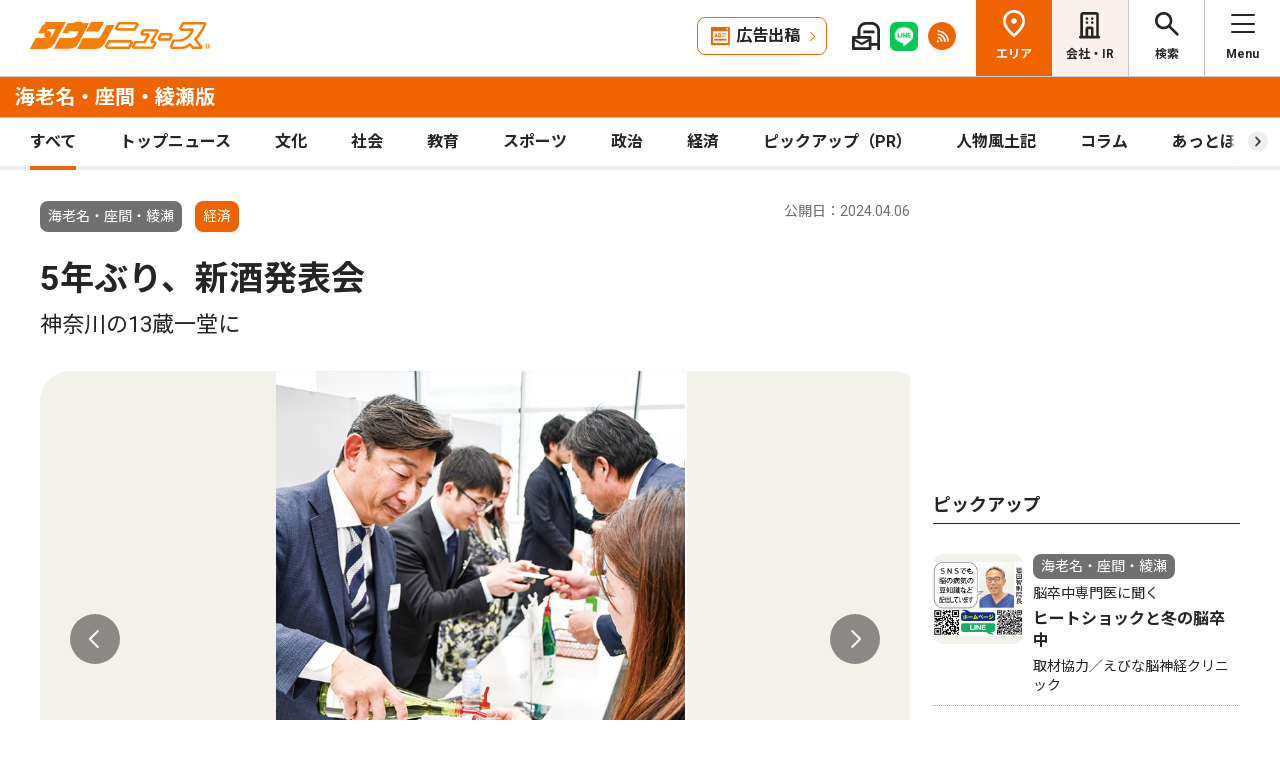

--- FILE ---
content_type: text/html; charset=UTF-8
request_url: https://www.townnews.co.jp/0402/2024/04/06/727634.html
body_size: 18467
content:
<!DOCTYPE html>
<html lang="ja">
<head>
<meta charset="UTF-8">
<meta name="viewport" content="width=device-width,user-scalable=no">
<meta http-equiv="X-UA-Compatible" content="IE=edge">
<title>5年ぶり、新酒発表会 神奈川の13蔵一堂に | 海老名・座間・綾瀬 | タウンニュース</title>
<meta name="description" content="　神奈川県酒造組合（黄金井康巳会長）の「令和５酒造年度　新酒発表会」が３月27日...">
<meta property="fb:app_id" content="1428925777359294">
<meta name="twitter:card" content="summary_large_image">
<meta property="og:site_name" content="タウンニュース">
<meta property="og:type" content="article">

<meta property="og:url" content="https://www.townnews.co.jp/0402/2024/04/06/727634.html">


<meta property="og:title" content="5年ぶり、新酒発表会 神奈川の13蔵一堂に | 海老名・座間・綾瀬 | タウンニュース">
<meta property="og:description" content="神奈川県酒造組合（黄金井康巳会長）の「令和５酒造年度　新酒発表会」が３月27日に厚木商工会議所５階の大会議室で開かれ、国税局や税務署、卸売り関係者ら約80人が出席した。...">







<meta property="og:image" content="https://www.townnews.co.jp/0402/images/a001289615_01.jpg">
<meta property="og:image:width" content="1200">
<meta property="og:image:height" content="1548">






<link rel="preconnect" href="https://fonts.googleapis.com">
<link rel="preconnect" href="https://fonts.gstatic.com" crossorigin>
<link href="https://fonts.googleapis.com/css2?family=Noto+Sans+JP:wght@400;500;700&family=Roboto:wght@400;500;700&display=swap" rel="stylesheet">

<link rel="stylesheet" type="text/css" href="/css/slick.css">
<link rel="stylesheet" type="text/css" href="/css/common.css">
<link rel="stylesheet" type="text/css" href="/css/tieup.css">
<link rel="stylesheet" type="text/css" href="/css/style.css">
<script src="/js/jquery.min.js"></script>
<script src="/js/slick.min.js"></script>
<script src="/js/common.js"></script>
<script src="/js/action.js"></script>




<script type="application/ld+json">
{
	"@context": "https://schema.org",
	"@type": "NewsArticle",
	"mainEntityOfPage": {
		"@type": "WebPage",
		"@id": "https://www.townnews.co.jp/0402/2024/04/06/727634.html"
	},
	"headline": "5年ぶり、新酒発表会 神奈川の13蔵一堂に | 海老名・座間・綾瀬 | タウンニュース",
	"author": {
		"@type": "Organization",
		"name": "タウンニュース海老名・座間・綾瀬版",
		"parentOrganization": {
			"@type": "Organization",
			"name": "株式会社タウンニュース社"
		}
	},
	"image": {
		
		
		
		
		
		
		
		
		"@type": "ImageObject",
		"url": "https://www.townnews.co.jp/0402/images/a001289615_01.jpg",
		"height": 1548,
		"width": 1200
		
	},
	"publisher": {
		"@type": "Organization",
		"name": "株式会社タウンニュース社",
		"logo": {
			"@type": "ImageObject",
			"url": "https://www.townnews.co.jp/common/images/fblogo2.jpg",
			"width": 1200,
			"height": 630
		}
	},
	"datePublished": "2024-04-06T00:00:00+09:00",
	"dateModified": "2024-04-06T00:01:54+09:00"
}
</script>




<script async src="https://securepubads.g.doubleclick.net/tag/js/gpt.js" crossorigin="anonymous"></script>
<script>
  window.googletag = window.googletag || {cmd: []};
  googletag.cmd.push(function() {

    //全ページ共通 
    googletag.defineSlot('/2811735/common_house01_300x100', [300, 100], 'div-gpt-ad-1562658343235-0').addService(googletag.pubads());
    googletag.defineSlot('/2811735/common_house02_300x100', [300, 100], 'div-gpt-ad-1562658393646-0').addService(googletag.pubads());
    googletag.defineSlot('/2811735/common_house03_300x100', [300, 100], 'div-gpt-ad-1562658459837-0').addService(googletag.pubads());
    googletag.defineSlot('/2811735/common_house04_320x100', [320, 100], 'div-gpt-ad-1760520735842-0').addService(googletag.pubads());
    googletag.defineSlot('/2811735/common_house05_320x100', [320, 100], 'div-gpt-ad-1760520781373-0').addService(googletag.pubads());

    //エリア別


    googletag.defineSlot('/2811735/0402_rectangleM_300x250', [300, 250], 'div-gpt-ad-1562714982256-0').addService(googletag.pubads());
    googletag.defineSlot('/2811735/0402_pc_special01_300x100', [300, 100], 'div-gpt-ad-1712711601767-0').addService(googletag.pubads());
    googletag.defineSlot('/2811735/0402_pc_special02_300x100', [300, 100], 'div-gpt-ad-1712711601768-0').addService(googletag.pubads());
    googletag.defineSlot('/2811735/0402_rectangleS_300x100', [300, 100], 'div-gpt-ad-1562715015498-0').addService(googletag.pubads());
    googletag.defineSlot('/2811735/0402_sp_special01_300x100', [300, 100], 'div-gpt-ad-1712711601837-0').addService(googletag.pubads());
    googletag.defineSlot('/2811735/0402_05ad_300x100', [300, 100], 'div-gpt-ad-1759982117753-0').addService(googletag.pubads());
    googletag.defineSlot('/2811735/0402_06ad_300x100', [300, 100], 'div-gpt-ad-1759982145943-0').addService(googletag.pubads());


    googletag.pubads().enableSingleRequest();
    googletag.enableServices();
  });
</script>

<link rel="canonical" href="https://www.townnews.co.jp/0402/2024/04/06/727634.html" />
<!-- ▼▼▼ GoogleAnalytics4 ▼▼▼ -->
<!-- Global site tag (gtag.js) - Google Analytics -->
<script async src="https://www.googletagmanager.com/gtag/js?id=G-S0NKCCBFQP"></script>
<script>
  window.dataLayer = window.dataLayer || [];
  function gtag(){dataLayer.push(arguments);}
  gtag('js', new Date());

  gtag('config', 'G-S0NKCCBFQP');
</script>
<!-- ▲▲▲ GoogleAnalytics4 ▲▲▲ -->


<!-- ▼▼▼Google Tag Manager▼▼▼ -->
<script>(function(w,d,s,l,i){w[l]=w[l]||[];w[l].push({'gtm.start':
new Date().getTime(),event:'gtm.js'});var f=d.getElementsByTagName(s)[0],
j=d.createElement(s),dl=l!='dataLayer'?'&l='+l:'';j.async=true;j.src=
'https://www.googletagmanager.com/gtm.js?id='+i+dl;f.parentNode.insertBefore(j,f);
})(window,document,'script','dataLayer','GTM-NV8XGJ');</script>
<!-- ▲▲▲End Google Tag Manager▲▲▲ -->
</head>


<script>
var $g_entry_blog_id = '39';
var $g_entry_categories = 'ローカルニュース,経済';
var $g_entry_date = '20240406000000';
</script>
<script src="/js/entry_advertising.js?2025110501"></script>
<script>
document.addEventListener('DOMContentLoaded', function() {
$.ajax({
    type: "GET",
    url: "/entry_ad.json", 
    dataType: "json",
    cache: false,
    async: false
}).then(
    function (json) {
        console.log("load start");
        entry_body = $('#kijiId').html();
        var p_blog_id = '39';
        if (entry_body == ''){ exit; }
        p_categories = 'ローカルニュース,経済';
        p_date = '20240406000000';
        position = 10;
        ad_text = get_entry_ad_json(json, position, p_categories, p_date, p_blog_id);
        entry_body = insert_entry_ad(entry_body, position, ad_text);
        position = 20;
        ad_text = get_entry_ad_json(json, position, p_categories, p_date, p_blog_id);
        entry_body = insert_entry_ad(entry_body, position, ad_text);
        position = 30;
        ad_text = get_entry_ad_json(json, position, p_categories, p_date, p_blog_id);
        entry_body = insert_entry_ad(entry_body, position, ad_text);
        $('#kijiId').html(entry_body);
    },
    function () {
        console.log("load error");
    }
);
});
</script>

<body>
<div id="wrap">

<header id="head">
		<h1 class="logo">
          <a href="https://www.townnews.co.jp/"><img src="/img/h_logo.png" alt="タウンニュース"></a>
          <a href="https://www.townnews.co.jp/0402/"><span class="area">海老名・座間・綾瀬版</span></a>
        </h1>
		<p class="top"><a href="https://www.townnews.co.jp/">総合TOPへ</a></p>
		<ul class="link">
			<li class="btn"><a href="https://www.townnews.co.jp/business/">広告出稿</a></li>
			<li><a href="https://www.townnews.co.jp/mail/subscribe?header"><img src="/img/mail1.png" alt="mail"></a></li>
			<li><a href="https://www.townnews.co.jp/line-subscribe.html"><img src="/img/sns1.png" alt="line"></a></li>
			<li><a href="https://www.townnews.co.jp/index.xml"><img src="/img/sns5.png" alt="rss"></a></li>
		</ul>
		<ul class="nav">
			<li class="area"><span>エリア</span></li>
			<li class="company"><a href="https://www.townnews.co.jp/corporate/">会社・IR</a></li>
			<li class="search"><span>検索</span></li>
			<li class="menu"><span>Menu</span></li>
		</ul>
 
		<p class="area-name pcHide"><a href="https://www.townnews.co.jp/0402/">海老名・座間・綾瀬版</a></p>




		<div class="category">
			<ul>
				<li class="act"><a href="https://www.townnews.co.jp/0402/">すべて</a></li>
				<li class="" ><a href="https://www.townnews.co.jp/0402/topnews/">トップニュース</a></li>
				<li class="" ><a href="https://www.townnews.co.jp/0402/culture/">文化</a></li>
				<li class="" ><a href="https://www.townnews.co.jp/0402/social/">社会</a></li>
				<li class="" ><a href="https://www.townnews.co.jp/0402/education/">教育</a></li>
				<li class="" ><a href="https://www.townnews.co.jp/0402/sports/">スポーツ</a></li>
				<li class="" ><a href="https://www.townnews.co.jp/0402/politics/">政治</a></li>
				<li class="" ><a href="https://www.townnews.co.jp/0402/economy/">経済</a></li>
				<li class="" ><a href="https://www.townnews.co.jp/0402/pickup/">ピックアップ（PR）</a></li>
				<li class="" ><a href="https://www.townnews.co.jp/0402/person/">人物風土記</a></li>
                
				<li class="sub"><a href="https://www.townnews.co.jp/0402/column/">コラム</a></li>
				<li class=""><a href="https://www.townnews.co.jp/0402/athome/">あっとほーむ</a></li>
				<li class=""><a href="https://www.townnews.co.jp/0402/present/">プレゼント</a></li>
</ul>
		<!--category--></div>
			<div class="sub-category">
				<ul class="inner">
					<li><a href="https://www.townnews.co.jp/0402/column/">すべてのコラム</a></li>
	
        
		
        
                
                        <li><a href="https://www.townnews.co.jp/0402/column/cat-4/">えびなお寺コラム</a></li>
                
        
	
        
		
        
                
                        <li><a href="https://www.townnews.co.jp/0402/column/cat-7/">えびなの企業史</a></li>
                
        
	
        
		
        
                
                        <li><a href="https://www.townnews.co.jp/0402/column/cat/">えびな歴史めぐり</a></li>
                
        
	
        
		
        
                
                        <li><a href="https://www.townnews.co.jp/0402/column/cat-8/">ぐうたらガーデニング</a></li>
                
        
	
        
		
        
                
                        <li><a href="https://www.townnews.co.jp/0402/column/cat-6/">住まいのプロのひとり言</a></li>
                
        
	
        
		
        
                
                        <li><a href="https://www.townnews.co.jp/0402/column/80/">半径80センチの世界で生きて</a></li>
                
        
	
        
		
        
                
                        <li><a href="https://www.townnews.co.jp/0402/column/cat-5/">子育てママコラム</a></li>
                
        
	
        
		
        
                
                        <li><a href="https://www.townnews.co.jp/0402/column/cat-51/">楽屋帳</a></li>
                
        
	
        
		
        
                
                        <li><a href="https://www.townnews.co.jp/0402/column/cat-3/">海老名の生き物がかり</a></li>
                
        
	
        
		
        
                
                        <li><a href="https://www.townnews.co.jp/0402/column/cat-1/">海老名むかしばなし</a></li>
                
        
	
        
		
        
                
                        <li><a href="https://www.townnews.co.jp/0402/column/cat-9/">海老名郷土かるたを巡る</a></li>
                
        
	
        
		
        
                
                        <li><a href="https://www.townnews.co.jp/0402/column/cat-2/">真打噺家・林家たけ平のちょいと一服</a></li>
                
        
	
        
		
        
                
                        <li><a href="https://www.townnews.co.jp/0402/column/cat-10/">福祉の仕事を知ろう</a></li>
                
        
	
        
		
        
                
                        <li><a href="https://www.townnews.co.jp/0402/column/1/">路線バスっておもしろい！</a></li>
                
        
	
        
		
        
                
                        <li><a href="https://www.townnews.co.jp/0402/column/13/">鎌倉の13人</a></li>
                
        
	
        
		
        
                
                        <li><a href="https://www.townnews.co.jp/0402/column/cat-50/">青春の1ページ</a></li>
                
        
	
				</ul>
			<!--sub-category--></div>


	</header><div id="side-nav">
		<div class="menu">
            <h2>海老名・座間・綾瀬版</h2>
			<p class="close">閉じる</p>
			<ul class="menu-list1">
				<li><a href="https://www.townnews.co.jp/0402/culture/">文化</a></li>
				<li><a href="https://www.townnews.co.jp/0402/social/">社会</a></li>
				<li><a href="https://www.townnews.co.jp/0402/education/">教育</a></li>
				<li><a href="https://www.townnews.co.jp/0402/sports/">スポーツ</a></li>
				<li><a href="https://www.townnews.co.jp/0402/politics/">政治</a></li>
				<li><a href="https://www.townnews.co.jp/0402/economy/">経済</a></li>
                
				<li><a href="https://www.townnews.co.jp/0402/present/">プレゼント</a></li>
			</ul>
			<ul class="menu-list2">
				<li><a href="https://www.townnews.co.jp/0402/topnews/">トップニュース</a></li>
                <li><a href="https://www.townnews.co.jp/0402/advertising/">意見広告・議会報告</a></li>
                <li><a href="https://www.townnews.co.jp/0402/pickup/">ピックアップ（PR）</a></li>
                <li><a href="https://www.townnews.co.jp/0402/person/">人物風土記</a></li>
				<li class="sub"><a href="#">コラム</a>
					<div class="sub-category">
						<ul>
							<li><a href="https://www.townnews.co.jp/0402/column/">すべてのコラム</a></li>
			
                            
						    
                        
                            
                                <li><a href="https://www.townnews.co.jp/0402/column/cat-4/">えびなお寺コラム</a></li>
                            
                        
			
                            
						    
                        
                            
                                <li><a href="https://www.townnews.co.jp/0402/column/cat-7/">えびなの企業史</a></li>
                            
                        
			
                            
						    
                        
                            
                                <li><a href="https://www.townnews.co.jp/0402/column/cat/">えびな歴史めぐり</a></li>
                            
                        
			
                            
						    
                        
                            
                                <li><a href="https://www.townnews.co.jp/0402/column/cat-8/">ぐうたらガーデニング</a></li>
                            
                        
			
                            
						    
                        
                            
                                <li><a href="https://www.townnews.co.jp/0402/column/cat-6/">住まいのプロのひとり言</a></li>
                            
                        
			
                            
						    
                        
                            
                                <li><a href="https://www.townnews.co.jp/0402/column/80/">半径80センチの世界で生きて</a></li>
                            
                        
			
                            
						    
                        
                            
                                <li><a href="https://www.townnews.co.jp/0402/column/cat-5/">子育てママコラム</a></li>
                            
                        
			
                            
						    
                        
                            
                                <li><a href="https://www.townnews.co.jp/0402/column/cat-51/">楽屋帳</a></li>
                            
                        
			
                            
						    
                        
                            
                                <li><a href="https://www.townnews.co.jp/0402/column/cat-3/">海老名の生き物がかり</a></li>
                            
                        
			
                            
						    
                        
                            
                                <li><a href="https://www.townnews.co.jp/0402/column/cat-1/">海老名むかしばなし</a></li>
                            
                        
			
                            
						    
                        
                            
                                <li><a href="https://www.townnews.co.jp/0402/column/cat-9/">海老名郷土かるたを巡る</a></li>
                            
                        
			
                            
						    
                        
                            
                                <li><a href="https://www.townnews.co.jp/0402/column/cat-2/">真打噺家・林家たけ平のちょいと一服</a></li>
                            
                        
			
                            
						    
                        
                            
                                <li><a href="https://www.townnews.co.jp/0402/column/cat-10/">福祉の仕事を知ろう</a></li>
                            
                        
			
                            
						    
                        
                            
                                <li><a href="https://www.townnews.co.jp/0402/column/1/">路線バスっておもしろい！</a></li>
                            
                        
			
                            
						    
                        
                            
                                <li><a href="https://www.townnews.co.jp/0402/column/13/">鎌倉の13人</a></li>
                            
                        
			
                            
						    
                        
                            
                                <li><a href="https://www.townnews.co.jp/0402/column/cat-50/">青春の1ページ</a></li>
                            
                        
			
						</ul>
					<!--sub-category--></div>
				</li>
                <li><a href="https://www.townnews.co.jp/0402/athome/">あっとほーむデスク</a></li>

			</ul>

			<div class="top-block">
				<h2>タウンニュース総合TOP</h2>
				<ul class="menu-list2">
					<li><a href="https://www.townnews.co.jp/pr/prtimes/">PR TIMES (プレスリリース)</a></li>
					<li><a href="https://www.townnews.co.jp/album/">WEBアルバム</a></li>
				</ul>
				<p class="top-link"><a href="https://www.townnews.co.jp/">タウンニュースTOPへ</a></p>
			<!--top-block--></div>

			<ul class="menu-list3">
				<li><a href="https://www.townnews.co.jp/corporate/">会社・IR情報</a></li>
				<li><a href="https://www.townnews.co.jp/business/">広告掲載をご検討の方へ</a></li>
				<li><a href="https://www.townnews.co.jp/recruit/">採用情報</a></li>
			</ul>
			<ul class="menu-btn">
				<li><a href="https://www.townnews.co.jp/line-subscribe.html">タウンニュース for LINEのご登録</a></li>
				<li><a href="https://www.townnews.co.jp/mail/subscribe?header">メール版タウンニュースのご登録</a></li>
				<li class="ad"><a href="/business/">広告出稿をご検討のスポンサー様へ</a></li>
			</ul>
			<ul class="sns">
				<li><a href="https://www.townnews.co.jp/line-subscribe.html" target="_blank"><img src="/img/sns1.png" alt="LINE"></a></li>
				<li><a href="https://twitter.com/townnews_twi" target="_blank"><img src="/img/sns2.png" alt="X"></a></li>
				<li><a href="https://www.facebook.com/townnews.fb" target="_blank"><img src="/img/sns3.png" alt="Facebook"></a></li>
				<li><a href="https://www.youtube.com/@townnews2481" target="_blank"><img src="/img/sns4.png" alt="youtube"></a></li>
				<li><a href="https://www.townnews.co.jp/index.xml" target="_blank"><img src="/img/sns5.png" alt="RSS"></a></li>
			</ul>
			<p class="contact"><a href="/corporate/contact.html">お問い合わせ</a></p>
			<p class="close btm">閉じる</p>
		<!--menu--></div>

		<div class="area">
			<h2>エリア一覧</h2>
			<p class="close">閉じる</p>
			<dl>
				<dt>横浜エリア</dt>
				<dd>
					<ul>
						<li><a href="https://www.townnews.co.jp/0101/">青葉区</a></li>
						<li><a href="https://www.townnews.co.jp/0102/">緑区</a></li>
						<li><a href="https://www.townnews.co.jp/0103/">港北区</a></li>
						<li><a href="https://www.townnews.co.jp/0104/">都筑区</a></li>
						<li><a href="https://www.townnews.co.jp/0105/">旭区・瀬谷区</a></li>
						<li><a href="https://www.townnews.co.jp/0108/">戸塚区・泉区</a></li>
						<li><a href="https://www.townnews.co.jp/0112/">港南区・栄区</a></li>
						<li><a href="https://www.townnews.co.jp/0113/">中区・西区・南区</a></li>
						<li><a href="https://www.townnews.co.jp/0110/">金沢区・磯子区</a></li>
						<li><a href="https://www.townnews.co.jp/0115/">保土ケ谷区</a></li>
						<li><a href="https://www.townnews.co.jp/0116/">鶴見区</a></li>
						<li><a href="https://www.townnews.co.jp/0117/">神奈川区</a></li>
					</ul>
				</dd>
				<dt>川崎エリア</dt>
				<dd>
					<ul>
						<li><a href="https://www.townnews.co.jp/0201/">宮前区</a></li>
						<li><a href="https://www.townnews.co.jp/0202/">高津区</a></li>
						<li><a href="https://www.townnews.co.jp/0203/">多摩区・麻生区</a></li>
						<li><a href="https://www.townnews.co.jp/0204/">中原区</a></li>
						<li><a href="https://www.townnews.co.jp/0206/">川崎区・幸区</a></li>
					</ul>
				</dd>
				<dt>相模原・東京多摩エリア</dt>
				<dd>
					<ul>
						<li><a href="https://www.townnews.co.jp/0301/">さがみはら中央区</a></li>
						<li><a href="https://www.townnews.co.jp/0302/">さがみはら南区</a></li>
						<li><a href="https://www.townnews.co.jp/0303/">さがみはら緑区</a></li>
						<li><a href="https://www.townnews.co.jp/0304/">町田</a></li>
						<li><a href="https://www.townnews.co.jp/0305/">八王子</a></li>
						<li><a href="https://www.townnews.co.jp/0306/">多摩</a></li>
					</ul>
				</dd>
				<dt>県央エリア</dt>
				<dd>
					<ul>
						<li><a href="https://www.townnews.co.jp/0401/">大和</a></li>
						<li><a href="https://www.townnews.co.jp/0402/">海老名・座間・綾瀬</a></li>
						<li><a href="https://www.townnews.co.jp/0404/">厚木・愛川・清川</a></li>
						<li><a href="https://www.townnews.co.jp/0405/">伊勢原</a></li>
					</ul>
				</dd>
				<dt>横須賀・三浦エリア</dt>
				<dd>
					<ul>
						<li><a href="https://www.townnews.co.jp/0501/">横須賀・三浦</a></li>
						<li><a href="https://www.townnews.co.jp/0503/">逗子・葉山</a></li>
					</ul>
				</dd>
				<dt>湘南・県西エリア</dt>
				<dd>
					<ul>
						<li><a href="https://www.townnews.co.jp/0601/">藤沢</a></li>
						<li><a href="https://www.townnews.co.jp/0602/">鎌倉</a></li>
						<li><a href="https://www.townnews.co.jp/0603/">茅ヶ崎・寒川</a></li>
						<li><a href="https://www.townnews.co.jp/0605/">平塚・大磯・二宮・中井</a></li>
						<li><a href="https://www.townnews.co.jp/0607/">小田原・箱根・湯河原・真鶴</a></li>
						<li><a href="https://www.townnews.co.jp/0608/">足柄</a></li>
						<li><a href="https://www.townnews.co.jp/0610/">秦野</a></li>
					</ul>
				</dd>
			</dl>
			<p class="close btm">閉じる</p>
		<!--area--></div>

		<div class="search">

<h2>記事をさがす</h2>
			<p class="close">閉じる</p>
            <p class="search-text">キーワード・カテゴリ・年月のいずれかを入力してください。<br>
            ※エリアのみの選択では記事検索できません。</p>
			<form id="side-search-form" name="search-form" action="/cgi-bin/product/mt-search.cgi" method="get">
				<input type="hidden" name="blog_id" value="39" />
				<input type="hidden" name="limit" value="20" />
				<p class="text"><input name="search" type="text" placeholder="キーワードを入力"></p>
                <input type="hidden" name="IncludeBlogs" value="39" />
				<ul class="select">


                    
                    
                    <li>
                        <select id="side-category" name="category">
						<option value="">カテゴリ選択</option>
                        <option value="トップニュース"  >トップニュース</option>
						<option value="文化"  >文化</option>
						<option value="社会"  >社会</option>
						<option value="教育"  >教育</option>
						<option value="スポーツ"  >スポーツ</option>
						<option value="政治"  >政治</option>
						<option value="経済"  >経済</option>
						<option value="人物風土記"   >人物風土記</option>
						<option value="ピックアップ（PR）"   >ピックアップ（PR）</option>
						<option value="イベント"   >イベント</option>
						<option value="コラム"   >コラム</option>
						<option value="プレゼント"  >プレゼント</option>
					    </select>
                   </li>
				   <li>
<!-- 年月選択コンボボックス -->





                      <select id="side-search_year_month" name="search_year_month">
                        <option value="">年月を選択</option>
                        

<option value="202601">2026年01月</option>

<option value="202512">2025年12月</option>

<option value="202511">2025年11月</option>

<option value="202510">2025年10月</option>

<option value="202509">2025年09月</option>

<option value="202508">2025年08月</option>

<option value="202507">2025年07月</option>

<option value="202506">2025年06月</option>

<option value="202505">2025年05月</option>

<option value="202504">2025年04月</option>

<option value="202503">2025年03月</option>

<option value="202502">2025年02月</option>

<option value="202501">2025年01月</option>

<option value="202412">2024年12月</option>

<option value="202411">2024年11月</option>

<option value="202410">2024年10月</option>

<option value="202409">2024年09月</option>

<option value="202408">2024年08月</option>

<option value="202407">2024年07月</option>

<option value="202406">2024年06月</option>

<option value="202405">2024年05月</option>

<option value="202404">2024年04月</option>

<option value="202403">2024年03月</option>

<option value="202402">2024年02月</option>

<option value="202401">2024年01月</option>


					  </select>
                    </li>
				</ul>
	<p class="btn">
    <input type="submit" onclick="submitSideSearch(event, 'side-search-form');" value="検索する">
    </p>
</form>


			<p class="close btm">閉じる</p>
		<!--search--></div>
	<!--side-nav--></div>
	<div id="main">
		<div class="detail-wrap inner">
			<p class="back"><a href="javascript:history.back();">戻る</a></p>
			<div class="detail-block">

				<div class="title">
					<p class="ico">
                    <span class="area">海老名・座間・綾瀬</span>
                    </MTUnless><span class="tag">経済</span></MTUnless>


                    <p class="date">公開日：2024.04.06
                    
                    </p>
					<h1>
 	                    

						5年ぶり、新酒発表会
						<br><span>神奈川の13蔵一堂に</span>
					</h1>
				<!--title--></div>







				<div class="img-box">
					<ul class="slide3">

						<li>
							<p class="img"><a href="#"><img src="https://www.townnews.co.jp/0402/images/a001289615_01.jpg" alt=""></a></p>
							<p class="text">新酒試飲会の様子</p>
						</li>


						<li>
							<p class="img"><a href="#"><img src="https://www.townnews.co.jp/0402/images/a001289615_02.jpg" alt=""></a></p>
							<p class="text">受賞者を代表してあいさつする犬塚さん</p>
						</li>







					</ul>
				<!--img-box--></div>




				<div class="modal" style="display: none;">
					<div class="modal-content">
						<p class="close">閉じる</p>
						<div class="modal-slider">
						<!--modal-slider--></div>
					<!--modal-content--></div>
				<!--modal--></div>

				<ul class="share">
					<li><a href="https://twitter.com/share?url=https://www.townnews.co.jp/0402/2024/04/06/727634.html&text=%e3%80%90%e3%82%bf%e3%82%a6%e3%83%b3%e3%83%8b%e3%83%a5%e3%83%bc%e3%82%b9%E6%B5%B7%E8%80%81%E5%90%8D%E3%83%BB%E5%BA%A7%E9%96%93%E3%83%BB%E7%B6%BE%E7%80%AC%e7%89%88%e3%80%915%E5%B9%B4%E3%81%B6%E3%82%8A%E3%80%81%E6%96%B0%E9%85%92%E7%99%BA%E8%A1%A8%E4%BC%9A %E7%A5%9E%E5%A5%88%E5%B7%9D%E3%81%AE13%E8%94%B5%E4%B8%80%E5%A0%82%E3%81%AB" target="_blank" rel="nofollow"><img src="/img/sns2.png" alt="X"></a></li>
					<li><a href="https://www.facebook.com/sharer/sharer.php?u=https://www.townnews.co.jp/0402/2024/04/06/727634.html" target="_blank" rel="nofollow"><img src="/img/sns3.png" alt="Facebook"></a></li>
					<li><a href="http://line.me/R/msg/text/?5%E5%B9%B4%E3%81%B6%E3%82%8A%E3%80%81%E6%96%B0%E9%85%92%E7%99%BA%E8%A1%A8%E4%BC%9A%20%E7%A5%9E%E5%A5%88%E5%B7%9D%E3%81%AE13%E8%94%B5%E4%B8%80%E5%A0%82%E3%81%AB%20%7C%20%E6%B5%B7%E8%80%81%E5%90%8D%E3%83%BB%E5%BA%A7%E9%96%93%E3%83%BB%E7%B6%BE%E7%80%AC%20%7C%20%E3%82%BF%E3%82%A6%E3%83%B3%E3%83%8B%E3%83%A5%E3%83%BC%E3%82%B9%0D%0Ahttps://www.townnews.co.jp/0402/2024/04/06/727634.html" target="_blank"  rel="nofollow"><img src="/img/sns1.png" alt="LINE"></a></li>
					<li><a href="http://b.hatena.ne.jp/add?mode=confirm&url=https://www.townnews.co.jp/0402/2024/04/06/727634.html&title=5%E5%B9%B4%E3%81%B6%E3%82%8A%E3%80%81%E6%96%B0%E9%85%92%E7%99%BA%E8%A1%A8%E4%BC%9A%20%E7%A5%9E%E5%A5%88%E5%B7%9D%E3%81%AE13%E8%94%B5%E4%B8%80%E5%A0%82%E3%81%AB%20%7C%20%E6%B5%B7%E8%80%81%E5%90%8D%E3%83%BB%E5%BA%A7%E9%96%93%E3%83%BB%E7%B6%BE%E7%80%AC%20%7C%20%E3%82%BF%E3%82%A6%E3%83%B3%E3%83%8B%E3%83%A5%E3%83%BC%E3%82%B9" target="_blank"  rel="nofollow"><img src="/img/sns6.png" alt="B!"></a></li>
					<li class="share_copy"><a href="#" target="_blank"><img src="/img/sns7.png" alt="copy"></a></li>
				</ul>

				<!-- 本文エリア -->
				<div class="detail-box">
                <p>　神奈川県酒造組合（黄金井康巳会長）の「令和５酒造年度　新酒発表会」が３月27日に厚木商工会議所５階の大会議室で開かれ、国税局や税務署、卸売り関係者ら約80人が出席した。あわせて勤続10年以上の従業員が表彰された。<br /><br />　この催しは、新酒の出荷がひと段落するこの時期の恒例行事。加盟各社と関係者が集う形式での開催はコロナ禍の影響で５年ぶり。<br /><br />　黄金井会長は「コロナ禍で私たちの生活は大きく変化した。酒類においては飲酒のあり方も大きく変わり、種類や動向も明らかに変化したが、課税状況はコロナ禍前の水準に戻っている」と分析。今シーズンの酒のできについて、「昨年は猛暑が続き原料米の確保や品質を心配したが、各社の努力で必要数量を確保しおいしい酒に仕上がった」と話した。<br /><br />　式典に先立ち行われた試飲会では、各社自慢の酒を前に蔵元が接客。自社の特長や出来などについて解説し、出席者との会話も弾んだ。<br /><br />　永年勤続表彰では、泉橋酒造（海老名市）の犬塚晃介さんと井上酒造（大井町）の高野邦弘さんが表彰を受けた。犬塚さんは、「こうした席で表彰を受けるのは身に余る光栄。微力ながらこれからも神奈川県の酒造りに尽くしていきたい」と話していた。<br /><br />　現存する県内の酒蔵は江戸中期から後期に差し掛かる１７５１年から、１９１２（大正元年）までの間に創業され、酒匂川と相模川を中心に分布している。海老名の泉橋酒造は１８５７年（安政4年）の創業。<br /><br />　神奈川県酒造組合の蔵元は次の通り。石井醸造（大井町）、井上酒造（同）、中沢酒造（松田町）、川西屋酒造店（山北町）、瀬戸酒造店（開成町）、吉川醸造（伊勢原市）、金井酒造店（秦野市）、大矢孝酒造（愛川町）、黄金井酒造（厚木市）、久保田酒造（相模原市）、清水酒造（同）、泉橋酒造（海老名市）、熊澤酒造（茅ヶ崎市）。全13蔵約１００種類の地酒が集まる「かながわ蔵元屋」（０４６・２２８・６１９４）が厚木市旭町にある。<br /><br /></p>
				<!-- //本文エリア -->
			








                
                
   

			<div class="keyword">
			<ul>
					<li><a href="https://www.townnews.co.jp/cgi-bin/product/mt-search.cgi?IncludeBlogs=39&amp;tag=%E5%BA%A7%E9%96%93%E5%B8%82&amp;limit=20">#座間市</a></li>
			
					<li><a href="https://www.townnews.co.jp/cgi-bin/product/mt-search.cgi?IncludeBlogs=39&amp;tag=%E6%96%B0%E5%9E%8B%E3%82%B3%E3%83%AD%E3%83%8A&amp;limit=20">#新型コロナ</a></li>
			
					<li><a href="https://www.townnews.co.jp/cgi-bin/product/mt-search.cgi?IncludeBlogs=39&amp;tag=%E6%B5%B7%E8%80%81%E5%90%8D%E5%B8%82&amp;limit=20">#海老名市</a></li>
			
					<li><a href="https://www.townnews.co.jp/cgi-bin/product/mt-search.cgi?IncludeBlogs=39&amp;tag=%E7%B5%8C%E6%B8%88&amp;limit=20">#経済</a></li>
			
					<li><a href="https://www.townnews.co.jp/cgi-bin/product/mt-search.cgi?IncludeBlogs=39&amp;tag=%E7%B6%BE%E7%80%AC%E5%B8%82&amp;limit=20">#綾瀬市</a></li>
			</ul>
			<!--keyword--></div>
			<!--detail-box--></div>

<div class="spHide" data-nosnippet>
<div class="inner tab-area">
			<h3 class="list-ttl">他のエリアのニュース</h3>
			<ul class="tab-menu">
				<li>新着記事</li>
            
			</ul>
			<div class="tab-block act">
				<div class="main-list">

                







						<div class="box"><a href="https://www.townnews.co.jp/0607/2026/01/23/822067.html">
							<p class="img">
								<img src="https://www.townnews.co.jp/0607/images/a001428429_01.jpg" alt="公園にバスケゴール">
 

								<span class="tag-box"><span class="tag">スポーツ</span></MTUnless></MTUnless></span>


							</p>
							<p class="area">小田原・箱根・湯河原・真鶴</p>
							<p class="date">2026.01.23</p>
                            
							<p class="ttl">公園にバスケゴール</p>
							<p>地域で楽しむ「シンボルに」</p>
						</a><!--box--></div>
                







						<div class="box"><a href="https://www.townnews.co.jp/0116/2026/01/29/822557.html">
							<p class="img">
								<img src="https://www.townnews.co.jp/0116/images/a001430153_04.jpg" alt="災害時に母子専用避難所">
 

								<span class="tag-box"><span class="tag">トップニュース</span></MTUnless><span class="tag">社会</span></MTUnless></span>


							</p>
							<p class="area">鶴見区</p>
							<p class="date">2026.01.29</p>
                            <p>鶴見大学</p>
							<p class="ttl">災害時に母子専用避難所</p>
							<p>市内初となる協定を締結</p>
						</a><!--box--></div>
                







						<div class="box"><a href="https://www.townnews.co.jp/0105/2026/01/29/822421.html">
							<p class="img">
								<img src="https://www.townnews.co.jp/0105/images/a001429919_01.jpg" alt="恒例の瀬谷区ジュニアコン">
 

								<span class="tag-box"></MTUnless><span class="tag">文化</span></MTUnless></span>


							</p>
							<p class="area">旭区・瀬谷区</p>
							<p class="date">2026.01.29</p>
                            
							<p class="ttl">恒例の瀬谷区ジュニアコン</p>
							<p>63人がピアノを披露</p>
						</a><!--box--></div>

				<!--main-list--></div>
				<p class="btn-type1"><a href="#" class="area-nav">エリア一覧を見る</a></p>
			<!--tab-block--></div>
 
		<!--inner--></div>
</div>
		<!--detail-block--></div>






<div class="side-block" data-nosnippet>
            <p class="ad">
            <!-- /2811735/0402_rectangleM_300x250 -->
<div id='div-gpt-ad-1562714982256-0' style='min-width: 300px;min-height: 250px;text-align: center;'>
<script>
    googletag.cmd.push(function() { googletag.display('div-gpt-ad-1562714982256-0'); });
</script>
</div>




                        
            </p>
			<div class="pcHide">
			<div class="inner tab-area">
			<h3 class="list-ttl">他のエリアのニュース</h3>
			<ul class="tab-menu">
				<li>新着記事</li>
            
			</ul>
			<div class="tab-block act">
				<div class="main-list">

                







						<div class="box"><a href="https://www.townnews.co.jp/0206/2026/01/23/821681.html">
							<p class="img">
								<img src="https://www.townnews.co.jp/0206/images/a001429185_04.jpg" alt="南加瀬中･田中さん、最優秀賞">
 

								<span class="tag-box"><span class="tag">トップニュース</span></MTUnless><span class="tag">教育</span></MTUnless></span>


							</p>
							<p class="area">川崎区・幸区</p>
							<p class="date">2026.01.23</p>
                            <p>給食献立コンクール</p>
							<p class="ttl">南加瀬中･田中さん、最優秀賞</p>
							<p>米に合う味付けが高評価</p>
						</a><!--box--></div>
                







						<div class="box"><a href="https://www.townnews.co.jp/0605/2026/01/23/821645.html">
							<p class="img">
								<img src="https://www.townnews.co.jp/0605/images/a001429083_04.jpg" alt="高校ラグビーV3に貢献">
 

								<span class="tag-box"><span class="tag">スポーツ</span></MTUnless><span class="tag">トップニュース</span></MTUnless></span>


							</p>
							<p class="area">平塚・大磯・二宮・中井</p>
							<p class="date">2026.01.23</p>
                            <p>平塚市在住前鹿川さん</p>
							<p class="ttl">高校ラグビーV3に貢献</p>
							<p>桐蔭学園副主将として活躍</p>
						</a><!--box--></div>
                







						<div class="box"><a href="https://www.townnews.co.jp/0305/2026/01/29/822380.html">
							<p class="img">
								<img src="https://www.townnews.co.jp/0305/images/a001430112_03.jpg" alt="九大とビッグデータ研究">
 

								<span class="tag-box"></MTUnless><span class="tag">社会</span></MTUnless></span>


							</p>
							<p class="area">八王子</p>
							<p class="date">2026.01.29</p>
                            <p>八王子市</p>
							<p class="ttl">九大とビッグデータ研究</p>
							<p>市民の疾病予防に活用</p>
						</a><!--box--></div>
                







						<div class="box"><a href="https://www.townnews.co.jp/0117/2026/01/29/822462.html">
							<p class="img">
								<img src="https://www.townnews.co.jp/0117/images/a001429986_03.jpg" alt="｢横断歩道は手を上げて｣">
 

								<span class="tag-box"></MTUnless><span class="tag">教育</span></MTUnless></span>


							</p>
							<p class="area">神奈川区</p>
							<p class="date">2026.01.29</p>
                            <p>幸ケ谷幼稚園</p>
							<p class="ttl">｢横断歩道は手を上げて｣</p>
							<p>卒園前に交通安全教室</p>
						</a><!--box--></div>

				<!--main-list--></div>
				<p class="btn-type1"><a href="#" class="area-nav">エリア一覧を見る</a></p>
			<!--tab-block--></div>
 
		<!--inner--></div>
			</div>
			<h2>ピックアップ</h2>
			<div class="main-list">









				<div class="box"><a href="https://www.townnews.co.jp/0402/2026/01/23/821729.html">
					<p class="img">
						<img src="https://www.townnews.co.jp/0402/images/a001428598_01.jpg" alt="ヒートショックと冬の脳卒中">
 

					</p>
					<p class="area">海老名・座間・綾瀬</p>
                    
                    <p>脳卒中専門医に聞く</p>
					<p class="ttl">ヒートショックと冬の脳卒中</p>
					<p>取材協力／えびな脳神経クリニック</p>
				</a><!--box--></div>








				<div class="box"><a href="https://www.townnews.co.jp/0402/2026/01/23/821569.html">
					<p class="img">
						<img src="https://www.townnews.co.jp/0402/images/a001427060_27.jpg" alt="200万円から始める資産形成">
 

					</p>
					<p class="area">海老名・座間・綾瀬</p>
                    
                    <p>ＪＡさがみ発足30周年記念</p>
					<p class="ttl">200万円から始める資産形成</p>
					<p>今だけのお得なキャンペーン</p>
				</a><!--box--></div>








				<div class="box"><a href="https://www.townnews.co.jp/0402/2026/01/16/820663.html">
					<p class="img">
						<img src="https://www.townnews.co.jp/0402/images/a001427517_11.jpg" alt="鈴鹿明神社で猿回し">
 

					</p>
					<p class="area">海老名・座間・綾瀬</p>
                    
                    
					<p class="ttl">鈴鹿明神社で猿回し</p>
					<p>えび煎餅とポップコーン無料</p>
				</a><!--box--></div>








				<div class="box"><a href="https://www.townnews.co.jp/0402/2026/01/16/820872.html">
					<p class="img">
						<img src="https://www.townnews.co.jp/0402/images/a001426116_10.jpg" alt="中高年のやさしいウクレレ教室">
 

					</p>
					<p class="area">海老名・座間・綾瀬</p>
                    
                    
					<p class="ttl">中高年のやさしいウクレレ教室</p>
					<p>メロディ会本厚木 １月30日体験会</p>
				</a><!--box--></div>

			<!--side-list--></div>
			<p class="btn-type1"><a href="https://www.townnews.co.jp/0402/pickup/">すべて見る</a></p>

			<h2>意見広告・議会報告</h2>
			<div class="main-list">








				<div class="box"><a href="https://www.townnews.co.jp/0402/2026/01/23/821601.html">
					<p class="img">
						<img src="https://www.townnews.co.jp/0402/images/a001429412_05.jpg" alt="物価高と戦う">
 

					</p>
					<p class="area">海老名・座間・綾瀬</p>
                
                <p>意見広告</p>
					<p class="ttl">物価高と戦う</p>
					<p>衆議院議員　ごとう祐一</p>
				</a><!--box--></div>








				<div class="box"><a href="https://www.townnews.co.jp/0402/2026/01/23/821573.html">
					<p class="img">
						<img src="https://www.townnews.co.jp/0402/images/a001429510_07.jpg" alt="民間の当たり前を国政へ。">
 

					</p>
					<p class="area">海老名・座間・綾瀬</p>
                
                <p>意見広告</p>
					<p class="ttl">民間の当たり前を国政へ。</p>
					<p>自由民主党 支部長　金澤ゆい</p>
				</a><!--box--></div>








				<div class="box"><a href="https://www.townnews.co.jp/0402/2026/01/23/821336.html">
					<p class="img">
						<img src="https://www.townnews.co.jp/0402/images/a001429106_06.jpg" alt="今必要なのは解散ではなく、暮らしを守る政治">
 

					</p>
					<p class="area">海老名・座間・綾瀬</p>
                
                <p>意見広告</p>
					<p class="ttl">今必要なのは解散ではなく、暮らしを守る政治</p>
					<p>中道改革連合　衆議院議員　大塚さゆり</p>
				</a><!--box--></div>








				<div class="box"><a href="https://www.townnews.co.jp/0402/2026/01/22/821369.html">
					<p class="img">
						<img src="https://www.townnews.co.jp/0402/images/a001428818_05.jpg" alt="未来に、まるっ！できることからコツコツと">
 

					</p>
					<p class="area">海老名・座間・綾瀬</p>
                
                <p>意見広告</p>
					<p class="ttl">未来に、まるっ！できることからコツコツと</p>
					<p>自民党衆議院神奈川13区支部長　まるた こう一郎</p>
				</a><!--box--></div>

			<!--side-list--></div>
			<p class="btn-type1"><a href="https://www.townnews.co.jp/0402/advertising/">すべて見る</a></p>

<h2>海老名・座間・綾瀬 ローカルニュースの新着記事</h2>
			<div class="main-list">








				<div class="box"><a href="https://www.townnews.co.jp/0402/2026/01/29/823054.html">
					<p class="img">
						<img src="/img/category/culture1.jpg" alt="有鹿神社で節分イベント">

                        
						<span class="tag-box"></MTUnless><span class="tag">文化</span></MTUnless></span>


					</p>
					<p class="area">海老名・座間・綾瀬</p>
                    
					<p class="ttl">有鹿神社で節分イベント</p>
					<p>１月31日</p>
					<p class="date">2026.01.29</p>
				</a><!--box--></div>








				<div class="box"><a href="https://www.townnews.co.jp/0402/2026/01/28/822804.html">
					<p class="img">
						<img src="https://www.townnews.co.jp/0402/images/a001430408_02.jpg" alt="もう一つの成人式">
 

                        
						<span class="tag-box"></MTUnless><span class="tag">社会</span></MTUnless></span>


					</p>
					<p class="area">海老名・座間・綾瀬</p>
                    
					<p class="ttl">もう一つの成人式</p>
					<p>座間市障害者団体連合会</p>
					<p class="date">2026.01.28</p>
				</a><!--box--></div>








				<div class="box"><a href="https://www.townnews.co.jp/0402/2026/01/28/822656.html">
					<p class="img">
						<img src="https://www.townnews.co.jp/0402/images/a001431214_02.jpg" alt="２氏が立候補を届け出">
 

                        
						<span class="tag-box"></MTUnless><span class="tag">政治</span></MTUnless></span>


					</p>
					<p class="area">海老名・座間・綾瀬</p>
                    <p>衆院選神奈川16区</p>
					<p class="ttl">２氏が立候補を届け出</p>
					<p>中道・自民の一騎打ちへ</p>
					<p class="date">2026.01.28</p>
				</a><!--box--></div>








				<div class="box"><a href="https://www.townnews.co.jp/0402/2026/01/26/822192.html">
					<p class="img">
						<img src="https://www.townnews.co.jp/0402/images/a001430031_02.jpg" alt="海老名ＪＣが賀詞交歓会、「ＵＰＤＡＴＥ」し続ける一年に">
 

                        
						<span class="tag-box"></MTUnless><span class="tag">社会</span></MTUnless></span>


					</p>
					<p class="area">海老名・座間・綾瀬</p>
                    
					<p class="ttl">海老名ＪＣが賀詞交歓会、「ＵＰＤＡＴＥ」し続ける一年に</p>
					
					<p class="date">2026.01.26</p>
				</a><!--box--></div>

            <!--main-list--></div>
			<p class="btn-type1"><a href="https://www.townnews.co.jp/cgi-bin/product/mt-search.cgi?category=ローカルニュース&blog_id=39&limit=20">海老名・座間・綾瀬 ローカルニュースの記事を検索</a></p>


			<h2>コラム</h2>
			<div class="main-list">









				<div class="box"><a href="https://www.townnews.co.jp/0402/2022/08/12/637802.html">
					<p class="img">
						<img src="/img/list/list1.png" alt="「鎌倉殿の13人」に綾（あや）なす歴史話">
					</p>
					<p class="area">海老名・座間・綾瀬</p>
                    
					<p class="ttl">「鎌倉殿の13人」に綾（あや）なす歴史話</p>
					
					<p class="date">2022.08.12</p>
				</a><!--box--></div>









				<div class="box"><a href="https://www.townnews.co.jp/0402/2022/06/17/629930.html">
					<p class="img">
						<img src="/img/list/list1.png" alt="「鎌倉殿の13人」に綾（あや）なす歴史話">
					</p>
					<p class="area">海老名・座間・綾瀬</p>
                    
					<p class="ttl">「鎌倉殿の13人」に綾（あや）なす歴史話</p>
					
					<p class="date">2022.06.17</p>
				</a><!--box--></div>

			<!--side-list--></div>
			<p class="btn-type1"><a href="https://www.townnews.co.jp/0402/column/">コラム一覧</a></p>

			<h2 id="recruit_side_title" >求人特集</h2>
            <div id="recruit_side_menu" class="recruit"></div>
            <script src="/0402/job_box_side_menu.js"></script>

			<div class="area-info">
				<div class="inner">
					<div class="block">
						<h2 class="area-ttl"><span>海老名・座間・綾瀬編集室</span></h2>
						<p class="tel">046-220-1600</p>
						<p class="fax">046-229-2525</p>
						<ul class="btn">
							<li><a href="https://www.townnews.co.jp/inquiry.html">情報提供・ご意見はこちら</a></li>
							<li><a href="https://www.townnews.co.jp/enquiry/secondaryuse.html#">著作物の二次利用等はこちら</a></li>
							<li><a href="https://www.townnews.co.jp/business/">広告掲載はこちら</a></li>
							<li><a href="https://www.townnews.co.jp/0402/arrangement.html">紙面の設置場所はこちら</a></li>
						</ul>
					<!--block--></div>
					<div class="block">
						<h2>外部リンク</h2>
						
<ul class="link">
	<li><a href="https://www.city.ebina.kanagawa.jp/" target="_blank">海老名市役所</a></li>
	<li><a href="https://ebina.city-library.jp/" target="_blank">海老名市立図書館</a></li>
	<li><a href="https://www.city.zama.kanagawa.jp/" target="_blank">座間市役所</a></li>
	<li><a href="https://www.city.zama.kanagawa.jp/bunkasports/toshokan/index.html" target="_blank">座間市立図書館</a></li>
	<li><a href="https://www.city.ayase.kanagawa.jp/index.html" target="_blank">綾瀬市役所</a></li>
	<li><a href="https://www.ayaselib.jp/" target="_blank">綾瀬市立図書館</a></li>
</ul>

					<!--block--></div>
				<!--inner--></div>
			<!--area-info--></div>
		<!--side-block--></div>
	<!--detail-wrap--></div>

<!-- フッターバナー広告 -->


		<div class="pr-bnr1">
			<div class="inner">
				<ul>
                    <!-- /2811735/common_house01_300x100 -->
<li id='div-gpt-ad-1562658343235-0' style='min-width: 300px; min-height: 100px;'>
  <script>
    googletag.cmd.push(function() { googletag.display('div-gpt-ad-1562658343235-0'); });
  </script>
</li>
<!-- /2811735/common_house02_300x100 -->
<li id='div-gpt-ad-1562658393646-0' style='min-width: 300px; min-height: 100px;'>
  <script>
    googletag.cmd.push(function() { googletag.display('div-gpt-ad-1562658393646-0'); });
  </script>
</li>
<!-- /2811735/common_house03_300x100 -->
<li id='div-gpt-ad-1562658459837-0' style='min-width: 300px; min-height: 100px;'>
  <script>
    googletag.cmd.push(function() { googletag.display('div-gpt-ad-1562658459837-0'); });
  </script>
</li>
   
                                 
				</ul>
			<!--inner--></div>
		<!--pr-bnr1 4--></div>

<!-- //バナー広告 -->

		<div class="link-wrap">
			<div class="inner">
				<div class="box1 present1">
					<dl>
						<dt>LINE・メール版 タウンニュース読者限定<br><span class="color">毎月計30名様に<br class="pcHide">Amazonギフトカード<br class="pcHide">プレゼント！</span></dt>
						<dd>
							<p><img src="/img/present1.png" alt=""></p>
							<p>あなたの街の話題のニュースや<br class="pcHide">お得な情報などを、LINEやメールで<br class="pcHide">無料でお届けします。<br>
							通知で見逃しも防げて便利です！</p>
							<ul>
								<li class="btn-type1"><a href="https://aura-mico.jp/qr-codes/39803/previewpage" target="_blank">タウンニュース for LINEのご登録</a></li>
								<li class="btn-type1"><a href="https://www.townnews.co.jp/mail/subscribe?header">メール版タウンニュースのご登録</a></li>
							</ul>
						</dd>
					</dl>
				<!--box1--></div>
				<div class="box2">
					<div class="sponsor">
						<dl>
							<dt>広告出稿をご検討のスポンサー様</dt>
							<dd>
								<p class="ico"><img src="/img/ico1.png" alt=""><span class="bg">広告出稿<br>しませんか？</span></p>
								<p>多様なスポンサー様の情報発信を<br>サポートいたします。</p>
								<p class="btn-type1"><a href="https://www.townnews.co.jp/business/">詳細を見る</a></p>
							</dd>
						</dl>
					<!--sponsor--></div>
					<div class="rss">
						<dl>
							<dt>タウンニュースのRSSを購読</dt>
							<dd><p class="btn-type1"><a href="https://www.townnews.co.jp/index.xml">RSSのご登録</a></p></dd>
						</dl>
					<!--rss--></div>
				<!--box2--></div>
			<!--inner--></div>
		<!--link-wrap--></div>

		<div class="sns-wrap">
			<ul>
				<li><a href="https://www.townnews.co.jp/line-subscribe.html" target="_blank"><img src="/img/sns1.png" alt="LINE"></a></li>
				<li><a href="https://twitter.com/townnews_twi" target="_blank"><img src="/img/sns2.png" alt="X"></a></li>
				<li><a href="https://www.facebook.com/townnews.fb" target="_blank"><img src="/img/sns3.png" alt="Facebook"></a></li>
				<li><a href="https://www.youtube.com/@townnews2481" target="_blank"><img src="/img/sns4.png" alt="youtube"></a></li>
				<li><a href="https://www.townnews.co.jp/index.xml" target="_blank"><img src="/img/sns5.png" alt="RSS"></a></li>
			</ul>
			<p class="pagetop"><a href="#wrap"><img src="/img/pagetop.png" alt=""></a></p>
		<!--sns-wrap--></div>
	<!--main--></div>

	<footer id="foot">
		<p class="contact"><a href="https://www.townnews.co.jp/company/contact.html">お問い合わせ</a></p>
		<ul>
			<li><a href="https://www.townnews.co.jp/corporate/">会社・IR情報</a></li>
			<li><a href="https://www.townnews.co.jp/business/">広告掲載をご検討の方へ</a></li>
			<li><a href="https://www.townnews.co.jp/recruit/">採用情報</a></li>
		</ul>
		<p><a href="https://www.townnews.co.jp/company/privacy.html">個人情報保護方針</a>　<a href="https://www.townnews.co.jp/company/guide.html">サイトご利用案内</a>　<a href="https://www.townnews.co.jp/sitemap.html">サイトマップ</a></p>
		<div class="copy">
			<p>当サイト内に掲載の記事・写真等の無断転載を禁止します。<br class="pcHide"> (C) Copyright <script type="text/javascript">
			<!--
			myD       = new Date();
			myYear    = myD.getFullYear();
			document.write( myYear );
			// -->
			</script> TOWNNEWS-SHA CO.,LTD. <br class="pcHide">All Rights Reserved.</p>
		</div>
	</footer>

<!-- バナー広告 -->
<div class="pr-bnr2">
	<div class="inner">
		<ul>
            <!-- /2811735/common_house04_320x100 -->
<li id='div-gpt-ad-1760520735842-0' style='min-width: 320px; min-height: 100px;'>
  <script>
    googletag.cmd.push(function() { googletag.display('div-gpt-ad-1760520735842-0'); });
  </script>
</li>
<!-- /2811735/common_house05_320x100 -->
<li id='div-gpt-ad-1760520781373-0' style='min-width: 320px; min-height: 100px;'>
  <script>
    googletag.cmd.push(function() { googletag.display('div-gpt-ad-1760520781373-0'); });
  </script>
</li>
        
		</ul>
	<!--inner--></div>
<!--pr-bnr2--></div>
<!-- バナー広告 -->

          
<!--wrap--></div>

</body>
</html>

--- FILE ---
content_type: text/html; charset=UTF-8
request_url: https://www.townnews.co.jp/job_box.php?mode=3&area=%E6%B5%B7%E8%80%81%E5%90%8D%E3%83%BB%E5%BA%A7%E9%96%93%E3%83%BB%E7%B6%BE%E7%80%AC
body_size: 3182
content:
{"html":"<div class=\"list\"><div class=\"box\"><p class=\"ico\">\u30a2\u30eb\u30d0\u30a4\u30c8\u30fb\u30d1\u30fc\u30c8<\/p><p class=\"ttl\"><a href=\"https:\/\/xn--pckua2a7gp15o89zb.com\/rd\/a\/v1\/job-detail?p=qu%2FBmPabrS2taNE%2FcJ7Wc%2BDTspq0xZG18h3XrWEWoEhyJB%2BZmjXObgLuNUEOtK7a0mdt62WK36HdPeQDJCW%2B7%2FNxak81YroLXG3mexzWGzUXYCSVJS%2Fl96nfF0ZSI41zahzOyNIDXYhKHpG7i33J0Mo3%2Bz%2Bp4PHII1xpQITPdKHfkq5hfQzIGTjqXdrbG%2FldpT5uZDRTV1BxOlpG2cH%2FKMCxu3pPJjZgQ0gEiS43IMA%2B2C%2B8Wcoa5HbIMNy6tTrgBUFK8iXiQWw6%2BLkTf82d1Xaj%2BPZ%2FSxN6xKwm%2Bqsx2ZWImeZiUUUVIbqYPyjbUoSdcYgDYuhCrstQIrOvxOjezvgpbOBHO0rzyXCkuwdwis49HzO%2BCPPePCgzxQpPaX8C3FQLfzcf0mUee%2Fnu8aTs3QEy1NWt4scPxeYREQkai2q%2FHOMpNLfAvbkIQVBCadTsjk9Jw8mVnXAQn3NgWJaGOyCavn16UJehtEMQZgYGvAHpuhSbf2V6TiK%2Bq7%2FrH14CJHh4%2Bm5KJezP%2B7BWFUZf%2B7tBiSQcCxaHhlOEcdFiUNwyAOb6oBcIrJrXe2tGKnTSHm4dE7RNt%2FDJ3OdjPOPqaM9iWutcDRGCtbNs75PyQ4CPp5n6FwibsUPgDLWshN2i1r2S6fFRM24hdUE3SxQXTvAiI1AIHx1EFv8XxqIAxhpugINPi7KkQYiRaBRDDMg1tZ7tc5KJirj7kBZJiq%2Boha7PVcCl5C74s0JTqgqV%2BOfI6jkWPRHCVLLDIKmo%2Bl597nIeAD62gIuFE8qn3Hi7RgjurZq8FHlEoOXTKuJrIMJXqqM6sQqBpqwvNhfdfyI%2B6z6XaoXJSBfqy9Y8d6VFBQ%3D%3D\" target=\"_blank\" >\u7f8e\u5bb9\u5e2b\u30fb\u30b9\u30bf\u30a4\u30ea\u30b9\u30c8\/\u76f8\u6b66\u53f0\u524d\u99c5\/\u30d1\u30fc\u30c8\u52df\u96c6\/1\u670827\u65e5\u66f4\u65b0<\/a><\/p><p>\u30a2\u30c8\u30ea\u30a8\u30d7\u30ec\u30bc\u30f3\u30c4\u76f8\u6b66\u53f0\u5e97<\/p><p class=\"info\">\u795e\u5948\u5ddd\u770c \u5ea7\u9593\u5e02<br>\u6642\u7d661,230\u5186\uff5e1,500\u5186<\/p><!--box--><\/div><div class=\"box\"><p class=\"ico\">\u6b63\u793e\u54e1<\/p><p class=\"ttl\"><a href=\"https:\/\/xn--pckua2a7gp15o89zb.com\/rd\/a\/v1\/job-detail?p=X0LvloBfnTvLqPgWxhxXv%2F9M3HTkx%2Fhkw964ULMvlF4wASz%2BGSIBALNjD2W%2BmC%2FaT%2F6nVEyKBLgZwZPXCfYuN8Cp5EDgfHjtm%2BbvOp00ctmwfR%2BRBCnCKA1fFpw48c52agWHuEot6PXKd%2FKfIJntrqnnfSUPyElbC0e11vfEGhT%2FChwKnTZPDf7eR3%2F%2FZFPW57DhUQeW2G%2Bsp2VGce0bluid2Elqbm9BLJLjl1VcJRem4v5r3fdTWEF%2BGRcq501Uy1gPO6SYx4fYqeFr7fpmKkuppUCJzC7A%2BFgEVhE96FUuQawcKnVoldO9JwR9vUlQZs8Uj1IQrNKe4hjXwE%2Bc9OGMVKdgleGIvfYXxIcBzQiRJQ7q2W3R9w6vv%2F2%2BCmrP%2F5yDmnxPFPMLtIoY6VJDOaZ5wY9iKFSFnKlEkQJAWwr%2FyQpG9O3yeZRW8NBIyNXg7D8n%2F5KuPSbGWxVIL7OBKVyIXtcmEqJBdTTpWRUYoAF6mR1LYxJb%2F9fIeYpmS6M%2FiYqkVCdDA1fUPMXpqbRItC8rcioZJcnOyCMm%2BMnQL0a%2Bz%2BjY76SoZ8%2Bx2%2FGa6PmvvCXWaf1SU9BnNEOxXVbnKfydlA3fVUx1NFQowTU%2Ffs7a%2Ff6DjoXP0%2ByxuO6ZbgyoyjLif4xMVU%2Fvu8dUcL78HbgL0W3WSZaBh8xbLiEW%2FQ%2FcUuSidOQfymMxW4gDaf5RZhJOR4%2BU%2F0Iol%2BUHx7J9Wjp6yJQhypV0N9dcxuvK5wcrr3K1NM6AMHATKRJn4p%2Bi%2BGLeFJFtZQPDnhhYtmNhVSfat4MiGlOB9ANhk%2BrAN%2BLDE1ibEmY0thH9essRo5vFHaxZY1adIJ3YLE8Zp9gSoQ%3D%3D\" target=\"_blank\" >\u6709\u6599\u8001\u4eba\u30db\u30fc\u30e0\u306e\u4ecb\u8b77\u798f\u7949\u58eb\/\u7814\u4fee\u5236\u5ea6\u5145\u5b9f\/\u8cc7\u683c\u53d6\u5f97\u3067\u30ad\u30e3\u30ea\u30a2\u30a2\u30c3\u30d7\/9942<\/a><\/p><p>SOMPO\u30b1\u30a2 \u30e9\u30f4\u30a3\u30fc\u30ec\u5ea7\u9593<\/p><p class=\"info\">\u795e\u5948\u5ddd\u770c \u5ea7\u9593\u5e02<br>\u6708\u7d6621\u4e078,700\u5186\uff5e25\u4e072,300\u5186<\/p><!--box--><\/div><div class=\"box\"><p class=\"ico\">\u6b63\u793e\u54e1<\/p><p class=\"ttl\"><a href=\"https:\/\/xn--pckua2a7gp15o89zb.com\/rd\/a\/v1\/job-detail?p=%2BxyjbTjfYWRBaMGPbthxe%2FIXPAYoGyefT7u%2BzLlyiPJaz6gGSSekZit4qRK1ijvc0mdt62WK36HdPeQDJCW%2B77cxz8qYRyddPJjUFSKTTtYMDhk2Xs6iC3hXk2rJFKMry6ooKafkGxlxK7NR44uWKso3%2Bz%2Bp4PHII1xpQITPdKHfkq5hfQzIGTjqXdrbG%2FldpT5uZDRTV1BxOlpG2cH%2FKMCxu3pPJjZgQ0gEiS43IMA%2B2C%2B8Wcoa5HbIMNy6tTrgBUFK8iXiQWw6%2BLkTf82d1Xaj%2BPZ%2FSxN6xKwm%2Bqsx2ZWImeZiUUUVIbqYPyjbUoSdcYgDYuhCrstQIrOvxOjezvgpbOBHO0rzyXCkuwdwis49HzO%2BCPPePCgzxQpPaX8C3FQLfzcf0mUee%2Fnu8aTs3QEy1NWt4scPxeYREQkai2q%2FHOMpNLfAvbkIQVBCadTsjk9Jw8mVnXAQn3NgWJaGOyCavn16UJehtEMQZgYGvAHpuhSbf2V6TiK%2Bq7%2FrH14CJHh4%2Bm5KJezP%2B7BWFUZf%2B7tBiSQcCxaHhlOEcdFiUNwyAOb6oBcIrJrXe2tGKnTSHm4dE7RNt%2FDJ3OdjPOPqaM9iWutcDRGCtbNs75PyQ4CPp5n6FwibsUPgDLWshN2i1r2S6fFRM24hdUE3SxQXTnKIFxSfQ2TJ6HoMx4bK%2B%2BQYfTDKvyTJMAi9nsfoAqOGZK4HfZmhS6FcYeQXMIBM2ahZkHOnfKEz%2BSXFfr5zJCk0HTFm9vSBMQ%2F4%2Fw9HHl4XiAmUpCpGqZyGNHZjVvic2aGrw1bPAKki%2BV54ejKKEJaUcHJZm1VXGiItMWExMFrs5bccVRI8yPlLxRe5mvNtfoeXIL7uJjCaRa7z2mu2Prk%3D\" target=\"_blank\" >\u65bd\u5de5\u7ba1\u7406\/PC\u30fb\u30c7\u30fc\u30bf\u5165\u529b\/\u4e8b\u52d9 \u6708\u7d6630\u4e07\u5186 \u672a\u7d4c\u9a13\u738798\/\u304a\u91d1\u3067\u8ae6\u3081\u306a\u3044\u3067\u304f\u3060\u3055\u3044 \u7ba1\u7406\u4e8b\u52d9<\/a><\/p><p>\u682a\u5f0f\u4f1a\u793e\u30b3\u30d7\u30ed\u30b3\u30f3\u30b9\u30c8\u30e9\u30af\u30b7\u30e7\u30f3<\/p><p class=\"info\">\u795e\u5948\u5ddd\u770c \u6d77\u8001\u540d\u5e02<br>\u6708\u7d6630\u4e074,240\u5186\uff5e<\/p><!--box--><\/div><p class=\"sponsored\"><a href=\"https:\/\/\u6c42\u4eba\u30dc\u30c3\u30af\u30b9.com\/\">sponsored by \u6c42\u4eba\u30dc\u30c3\u30af\u30b9<\/a><\/p><!--list--><\/div>","url":["https:\/\/xn--pckua2a7gp15o89zb.com\/rd\/a\/v1\/job-detail?p=qu%2FBmPabrS2taNE%2FcJ7Wc%2BDTspq0xZG18h3XrWEWoEhyJB%2BZmjXObgLuNUEOtK7a0mdt62WK36HdPeQDJCW%2B7%2FNxak81YroLXG3mexzWGzUXYCSVJS%2Fl96nfF0ZSI41zahzOyNIDXYhKHpG7i33J0Mo3%2Bz%2Bp4PHII1xpQITPdKHfkq5hfQzIGTjqXdrbG%2FldpT5uZDRTV1BxOlpG2cH%2FKMCxu3pPJjZgQ0gEiS43IMA%2B2C%2B8Wcoa5HbIMNy6tTrgBUFK8iXiQWw6%2BLkTf82d1Xaj%2BPZ%2FSxN6xKwm%2Bqsx2ZWImeZiUUUVIbqYPyjbUoSdcYgDYuhCrstQIrOvxOjezvgpbOBHO0rzyXCkuwdwis49HzO%2BCPPePCgzxQpPaX8C3FQLfzcf0mUee%2Fnu8aTs3QEy1NWt4scPxeYREQkai2q%2FHOMpNLfAvbkIQVBCadTsjk9Jw8mVnXAQn3NgWJaGOyCavn16UJehtEMQZgYGvAHpuhSbf2V6TiK%2Bq7%2FrH14CJHh4%2Bm5KJezP%2B7BWFUZf%2B7tBiSQcCxaHhlOEcdFiUNwyAOb6oBcIrJrXe2tGKnTSHm4dE7RNt%2FDJ3OdjPOPqaM9iWutcDRGCtbNs75PyQ4CPp5n6FwibsUPgDLWshN2i1r2S6fFRM24hdUE3SxQXTvAiI1AIHx1EFv8XxqIAxhpugINPi7KkQYiRaBRDDMg1tZ7tc5KJirj7kBZJiq%2Boha7PVcCl5C74s0JTqgqV%2BOfI6jkWPRHCVLLDIKmo%2Bl597nIeAD62gIuFE8qn3Hi7RgjurZq8FHlEoOXTKuJrIMJXqqM6sQqBpqwvNhfdfyI%2B6z6XaoXJSBfqy9Y8d6VFBQ%3D%3D","https:\/\/xn--pckua2a7gp15o89zb.com\/rd\/a\/v1\/job-detail?p=X0LvloBfnTvLqPgWxhxXv%2F9M3HTkx%2Fhkw964ULMvlF4wASz%2BGSIBALNjD2W%2BmC%2FaT%2F6nVEyKBLgZwZPXCfYuN8Cp5EDgfHjtm%2BbvOp00ctmwfR%2BRBCnCKA1fFpw48c52agWHuEot6PXKd%2FKfIJntrqnnfSUPyElbC0e11vfEGhT%2FChwKnTZPDf7eR3%2F%2FZFPW57DhUQeW2G%2Bsp2VGce0bluid2Elqbm9BLJLjl1VcJRem4v5r3fdTWEF%2BGRcq501Uy1gPO6SYx4fYqeFr7fpmKkuppUCJzC7A%2BFgEVhE96FUuQawcKnVoldO9JwR9vUlQZs8Uj1IQrNKe4hjXwE%2Bc9OGMVKdgleGIvfYXxIcBzQiRJQ7q2W3R9w6vv%2F2%2BCmrP%2F5yDmnxPFPMLtIoY6VJDOaZ5wY9iKFSFnKlEkQJAWwr%2FyQpG9O3yeZRW8NBIyNXg7D8n%2F5KuPSbGWxVIL7OBKVyIXtcmEqJBdTTpWRUYoAF6mR1LYxJb%2F9fIeYpmS6M%2FiYqkVCdDA1fUPMXpqbRItC8rcioZJcnOyCMm%2BMnQL0a%2Bz%2BjY76SoZ8%2Bx2%2FGa6PmvvCXWaf1SU9BnNEOxXVbnKfydlA3fVUx1NFQowTU%2Ffs7a%2Ff6DjoXP0%2ByxuO6ZbgyoyjLif4xMVU%2Fvu8dUcL78HbgL0W3WSZaBh8xbLiEW%2FQ%2FcUuSidOQfymMxW4gDaf5RZhJOR4%2BU%2F0Iol%2BUHx7J9Wjp6yJQhypV0N9dcxuvK5wcrr3K1NM6AMHATKRJn4p%2Bi%2BGLeFJFtZQPDnhhYtmNhVSfat4MiGlOB9ANhk%2BrAN%2BLDE1ibEmY0thH9essRo5vFHaxZY1adIJ3YLE8Zp9gSoQ%3D%3D","https:\/\/xn--pckua2a7gp15o89zb.com\/rd\/a\/v1\/job-detail?p=%2BxyjbTjfYWRBaMGPbthxe%2FIXPAYoGyefT7u%2BzLlyiPJaz6gGSSekZit4qRK1ijvc0mdt62WK36HdPeQDJCW%2B77cxz8qYRyddPJjUFSKTTtYMDhk2Xs6iC3hXk2rJFKMry6ooKafkGxlxK7NR44uWKso3%2Bz%2Bp4PHII1xpQITPdKHfkq5hfQzIGTjqXdrbG%2FldpT5uZDRTV1BxOlpG2cH%2FKMCxu3pPJjZgQ0gEiS43IMA%2B2C%2B8Wcoa5HbIMNy6tTrgBUFK8iXiQWw6%2BLkTf82d1Xaj%2BPZ%2FSxN6xKwm%2Bqsx2ZWImeZiUUUVIbqYPyjbUoSdcYgDYuhCrstQIrOvxOjezvgpbOBHO0rzyXCkuwdwis49HzO%2BCPPePCgzxQpPaX8C3FQLfzcf0mUee%2Fnu8aTs3QEy1NWt4scPxeYREQkai2q%2FHOMpNLfAvbkIQVBCadTsjk9Jw8mVnXAQn3NgWJaGOyCavn16UJehtEMQZgYGvAHpuhSbf2V6TiK%2Bq7%2FrH14CJHh4%2Bm5KJezP%2B7BWFUZf%2B7tBiSQcCxaHhlOEcdFiUNwyAOb6oBcIrJrXe2tGKnTSHm4dE7RNt%2FDJ3OdjPOPqaM9iWutcDRGCtbNs75PyQ4CPp5n6FwibsUPgDLWshN2i1r2S6fFRM24hdUE3SxQXTnKIFxSfQ2TJ6HoMx4bK%2B%2BQYfTDKvyTJMAi9nsfoAqOGZK4HfZmhS6FcYeQXMIBM2ahZkHOnfKEz%2BSXFfr5zJCk0HTFm9vSBMQ%2F4%2Fw9HHl4XiAmUpCpGqZyGNHZjVvic2aGrw1bPAKki%2BV54ejKKEJaUcHJZm1VXGiItMWExMFrs5bccVRI8yPlLxRe5mvNtfoeXIL7uJjCaRa7z2mu2Prk%3D"]}

--- FILE ---
content_type: text/html; charset=utf-8
request_url: https://www.google.com/recaptcha/api2/aframe
body_size: 269
content:
<!DOCTYPE HTML><html><head><meta http-equiv="content-type" content="text/html; charset=UTF-8"></head><body><script nonce="nAsVKVeMf0QOkkRE0jZ0EA">/** Anti-fraud and anti-abuse applications only. See google.com/recaptcha */ try{var clients={'sodar':'https://pagead2.googlesyndication.com/pagead/sodar?'};window.addEventListener("message",function(a){try{if(a.source===window.parent){var b=JSON.parse(a.data);var c=clients[b['id']];if(c){var d=document.createElement('img');d.src=c+b['params']+'&rc='+(localStorage.getItem("rc::a")?sessionStorage.getItem("rc::b"):"");window.document.body.appendChild(d);sessionStorage.setItem("rc::e",parseInt(sessionStorage.getItem("rc::e")||0)+1);localStorage.setItem("rc::h",'1769683423435');}}}catch(b){}});window.parent.postMessage("_grecaptcha_ready", "*");}catch(b){}</script></body></html>

--- FILE ---
content_type: application/javascript
request_url: https://www.townnews.co.jp/0402/job_box_side_menu.js
body_size: 371
content:
(function ($) {
  $(function () {
    $.ajax({
      url: 'https://www.townnews.co.jp/job_box.php?mode=3&area=' + encodeURI('海老名・座間・綾瀬'),
      type: 'GET',
      dataType: 'json'
    }).done(function (data) {
      console.log('job box success');
      // success
      var data_stringify = JSON.stringify(data);
      var data_json = JSON.parse(data_stringify);
      var whtml = data_json['html'];
      // HTML出力
      if (whtml == "") {
        $('#recruit_side_title').hide();
        $('#recruit_side_menu').hide();
      } else {
        $("#recruit_side_menu").html(data_json['html']);
      }

    }).fail(function (data) {
      // error
      $('#recruit_side_title').hide();
　　　$('#recruit_side_menu').hide();
      //console.log('job box error');
    });
  });
})(jQuery);